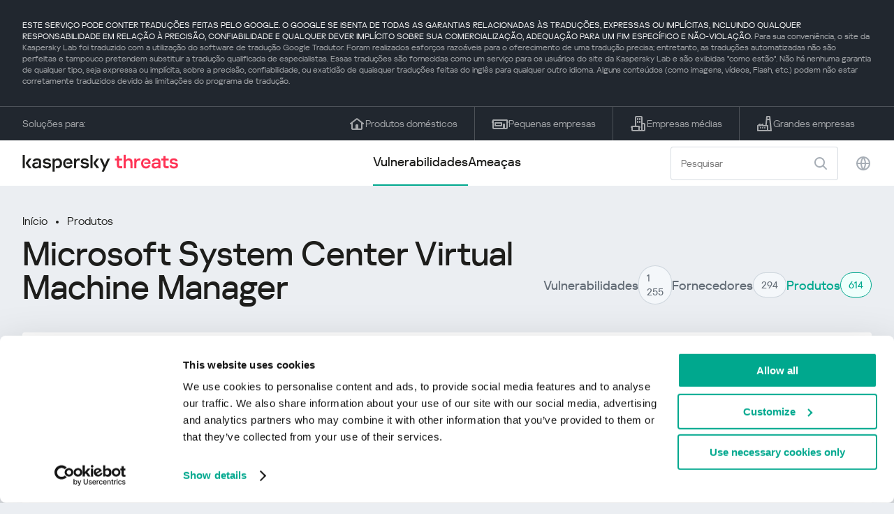

--- FILE ---
content_type: text/html; charset=UTF-8
request_url: https://threats.kaspersky.com/br/product/Microsoft-System-Center-Virtual-Machine-Manager/?s_post_type=vulnerability&orderby=name&order=ASC
body_size: 8373
content:


<!DOCTYPE HTML>
<html lang="pt">
<head>
    <meta charset="UTF-8"/>
    <link rel="icon" type="image/svg+xml" href="https://threats.kaspersky.com/content/themes/kasthreat2/assets/frontend/images/favicon.ico">
    <link rel="stylesheet" crossorigin href="https://threats.kaspersky.com/content/themes/kasthreat2/assets/frontend/css/main.css">
    <link rel="stylesheet" crossorigin href="https://threats.kaspersky.com/content/themes/kasthreat2/assets/frontend/css/custom.css">
    <meta name="viewport" content="width=device-width, initial-scale=1.0"/>

    <title>Kaspersky Threats — Microsoft System Center Virtual Machine Manager</title>

    <script type="module" crossorigin src="https://threats.kaspersky.com/content/themes/kasthreat2/assets/frontend/js/main.js"></script>

    <script type="module" crossorigin src="https://threats.kaspersky.com/content/themes/kasthreat2/assets/frontend/js/jquery-3.7.1.min.js"></script>
    <script type="module" crossorigin src="https://threats.kaspersky.com/content/themes/kasthreat2/assets/frontend/js/custom.js"></script>
    <script language="JavaScript" type="text/javascript" src="//media.kaspersky.com/tracking/omniture/s_code_single_suite.js"></script>
    
    <meta name='robots' content='max-image-preview:large' />
<link rel='stylesheet' id='redux-extendify-styles-css' href='https://threats.kaspersky.com/content/plugins/redux-framework/redux-core/assets/css/extendify-utilities.css' type='text/css' media='all' />
<link rel='stylesheet' id='ktn_style-css' href='https://threats.kaspersky.com/content/plugins/kav-threat-news/assets/css/style.css' type='text/css' media='all' />
<link rel="https://api.w.org/" href="https://threats.kaspersky.com/br/wp-json/" /><link rel="canonical" href="https://threats.kaspersky.com/br/product/Microsoft-System-Center-Virtual-Machine-Manager/" />
<link rel='shortlink' href='https://threats.kaspersky.com/br/?p=5262' />
<link rel="alternate" type="application/json+oembed" href="https://threats.kaspersky.com/br/wp-json/oembed/1.0/embed?url=https%3A%2F%2Fthreats.kaspersky.com%2Fbr%2Fproduct%2FMicrosoft-System-Center-Virtual-Machine-Manager%2F" />
<link rel="alternate" type="text/xml+oembed" href="https://threats.kaspersky.com/br/wp-json/oembed/1.0/embed?url=https%3A%2F%2Fthreats.kaspersky.com%2Fbr%2Fproduct%2FMicrosoft-System-Center-Virtual-Machine-Manager%2F&#038;format=xml" />
<meta name="generator" content="Redux 4.4.1" />
    <!-- Google Tag Manager -->
    <script>
        (function(w,d,s,l,i){w[l]=w[l]||[];w[l].push({'gtm.start':
            new Date().getTime(),event:'gtm.js'});var f=d.getElementsByTagName(s)[0],
            j=d.createElement(s),dl=l!='dataLayer'?'&l='+l:'';j.async=true;j.src=
            '//www.googletagmanager.com/gtm.js?id='+i+dl;f.parentNode.insertBefore(j,f);
        })(window,document,'script','dataLayer','GTM-5CGZ3HG');
    </script>

<script>(function(w,d,s,l,i){w[l]=w[l]||[];w[l].push({'gtm.start': new Date().getTime(),event:'gtm.js'});var f=d.getElementsByTagName(s)[0], j=d.createElement(s),dl=l!='dataLayer'?'&l='+l:'';j.async=true;j.src= 'https://www.googletagmanager.com/gtm.js?id='+i+dl;f.parentNode.insertBefore(j,f); })(window,document,'script','dataLayer','GTM-WZ7LJ3');</script>
<!-- End Google Tag Manager -->
    <script>

    if (!window.kaspersky) {
        
        window.kaspersky = {};

        kaspersky.businessType = 'b2c';
        kaspersky.isStaging    = 0; 
        kaspersky.pageName     = 'Kaspersky Threats > Products > Microsoft System Center Virtual Machine Manager';
        kaspersky.pageType     = 'special project';
        kaspersky.platformName = 'Micro Site';
        kaspersky.siteLocale   = 'br';
    }

    
    window.ajax_url = 'https://threats.kaspersky.com/br/wp-admin/admin-ajax.php';

    </script>
</head>
<body>

<!-- Google Tag Manager (noscript) -->
<noscript>
        <iframe src="//www.googletagmanager.com/ns.html?id=GTM-5CGZ3HG" height="0" width="0" style="display: none; visibility: hidden;"></iframe>
    </noscript>
<noscript><iframe src="https://www.googletagmanager.com/ns.html?id=GTM-WZ7LJ3" height="0" width="0" style="display:none;visibility:hidden"></iframe></noscript>
<!-- End Google Tag Manager (noscript) -->
<section class="stripe">
    
        <div class="stripe__auto-translate">
        <div class="container">
            ESTE SERVIÇO PODE CONTER TRADUÇÕES FEITAS PELO GOOGLE. O GOOGLE SE ISENTA DE TODAS AS GARANTIAS RELACIONADAS ÀS TRADUÇÕES, EXPRESSAS OU IMPLÍCITAS, INCLUINDO QUALQUER RESPONSABILIDADE EM RELAÇÃO À PRECISÃO, CONFIABILIDADE E QUALQUER DEVER IMPLÍCITO SOBRE SUA COMERCIALIZAÇÃO, ADEQUAÇÃO PARA UM FIM ESPECÍFICO E NÃO-VIOLAÇÃO.
<span>Para sua conveniência, o site da Kaspersky Lab foi traduzido com a utilização do software de tradução Google Tradutor. Foram realizados esforços razoáveis para o oferecimento de uma tradução precisa; entretanto, as traduções automatizadas não são perfeitas e tampouco pretendem substituir a tradução qualificada de especialistas. Essas traduções são fornecidas como um serviço para os usuários do site da Kaspersky Lab e são exibidas "como estão". Não há nenhuma garantia de qualquer tipo, seja expressa ou implícita, sobre a precisão, confiabilidade, ou exatidão de quaisquer traduções feitas do inglês para qualquer outro idioma. Alguns conteúdos (como imagens, vídeos, Flash, etc.) podem não estar corretamente traduzidos devido às limitações do programa de tradução.</span>        </div>
    </div>
    
    <div class="container">
        <div class="stripe__inner">
            <div class="stripe__title">Soluções para:</div>
            <div class="stripe__list">
                <a href="https://www.kaspersky.com.br/home-security?icid=br_threatsheader_acq_ona_smm__onl_b2c_threats_prodmen_sm-team_______76746c6e23d221f3" class="stripe__item">
                    <i class="stripe__item-icon stripe__item-icon_home"></i>
                    <div class="stripe__item-text">Produtos domésticos</div>
                </a>
                <a href="https://www.kaspersky.com.br/small-business-security?icid=br_threatsheader_acq_ona_smm__onl_b2c_threats_prodmen_sm-team_______76746c6e23d221f3" class="stripe__item">
                    <i class="stripe__item-icon stripe__item-icon_small-business"></i>
                    <div class="stripe__item-text">Pequenas empresas</div>
                </a>
                <a href="https://www.kaspersky.com.br/small-to-medium-business-security?icid=br_threatsheader_acq_ona_smm__onl_b2c_threats_prodmen_sm-team_______76746c6e23d221f3" class="stripe__item">
                    <i class="stripe__item-icon stripe__item-icon_medium-business"></i>
                    <div class="stripe__item-text">Empresas médias</div>
                </a>
                <a href="https://www.kaspersky.com.br/enterprise-security?icid=br_threatsheader_acq_ona_smm__onl_b2c_threats_prodmen_sm-team_______76746c6e23d221f3" class="stripe__item">
                    <i class="stripe__item-icon stripe__item-icon_enterprize-business"></i>
                    <div class="stripe__item-text">Grandes empresas</div>
                </a>
            </div>
        </div>
    </div>
</section>

<header class="header">
    <div class="container">
        <div class="header__inner">
            <div class="header__left">
                <a class="header__logo" href="/br/" title="Home page"></a>
            </div>
            <div class="header__center">
                <div class="header__tabs">
                    <a href="/br/vulnerability/" class="header__tab  active">Vulnerabilidades</a>
                    <a href="/br/threat/" class="header__tab ">Ameaças</a>
                </div>
            </div>
            <div class="header__right">
                <label class="field field_search">
                    <input id="search" type="text" class="field__input" placeholder="Pesquisar" value="">
                    <i class="field__icon field__icon_search"></i>
                </label>
                <button class="header__globe" data-lang></button>
                <button class="header__search" data-modal-open="search"></button>
                <button class="header__menu" data-modal-open="mobile-menu"></button>

                <div class="header__lang-menu" data-lang-menu>
                    <ul class="header__lang-list">
                        <li class="header__lang-item">
                            <a href="https://threats.kaspersky.com/en/product/Microsoft-System-Center-Virtual-Machine-Manager/" class="header__lang-link ">English</a>
                        </li>
                        <li class="header__lang-item">
                            <a href="https://threats.kaspersky.com/ru/product/Microsoft-System-Center-Virtual-Machine-Manager/" class="header__lang-link ">Русский</a>
                        </li>
                        <li class="header__lang-item">
                            <a href="https://threats.kaspersky.com/ja/product/Microsoft-System-Center-Virtual-Machine-Manager/" class="header__lang-link ">日本語</a>
                        </li>
                        <li class="header__lang-item">
                            <a href="https://threats.kaspersky.com/mx/product/Microsoft-System-Center-Virtual-Machine-Manager/" class="header__lang-link ">LatAm</a>
                        </li>
                        <li class="header__lang-item">
                            <a href="https://threats.kaspersky.com/tr/product/Microsoft-System-Center-Virtual-Machine-Manager/" class="header__lang-link ">Türk</a>
                        </li>
                        <li class="header__lang-item">
                            <a href="https://threats.kaspersky.com/br/product/Microsoft-System-Center-Virtual-Machine-Manager/" class="header__lang-link  active">Brasileiro</a>
                        </li>
                        <li class="header__lang-item">
                            <a href="https://threats.kaspersky.com/fr/product/Microsoft-System-Center-Virtual-Machine-Manager/" class="header__lang-link ">Français</a>
                        </li>
                        <li class="header__lang-item">
                            <a href="https://threats.kaspersky.com/cz/product/Microsoft-System-Center-Virtual-Machine-Manager/" class="header__lang-link ">Český</a>
                        </li>
                        <li class="header__lang-item">
                            <a href="https://threats.kaspersky.com/de/product/Microsoft-System-Center-Virtual-Machine-Manager/" class="header__lang-link ">Deutsch</a>
                        </li>
                    </ul>
                </div>
            </div>
        </div>
    </div>
</header>

    <div class="page">                <div class="container">            <div class="page__header">                <div class="crumbs">            <div class="crumbs__list">                <a href="https://threats.kaspersky.com/br">Início</a>                <a href="https://threats.kaspersky.com/br/product/">Produtos</a>            </div>        </div>                <div class="section-header">            <h1 class="title">Microsoft System Center Virtual Machine Manager</h1>            <div class="section-header__tabs">                <div class="tabs">                    <div class="tabs__inner">                        <a href="/br/vulnerability/" class="tabs__item">                            <span class="tabs__tab">Vulnerabilidades</span>                            <span class="tabs__marker">1 255</span>                        </a>                        <a href="/br/vendor/" class="tabs__item">                            <span class="tabs__tab">Fornecedores</span>                            <span class="tabs__marker">294</span>                        </a>                        <span class="tabs__item active">                            <span class="tabs__tab">Produtos</span>                            <span class="tabs__marker">614</span>                        </span>                    </div>                </div>            </div>        </div>    </div>    <div class="page__inner">        <div class="page__body">            <div class="page-search">                <label class="field field_page-search">                    <input type="text" class="field__input" placeholder="Pesquisar">                    <i class="field__icon field__icon_search"></i>                </label>                <button class="page-search__filter" data-modal-open="mobile-filters"></button>            </div>            <div class="table">                <div class="table__row table__row_header">                    <div class="table__col active" onclick="window.location.href = 'https://threats.kaspersky.com/br/product/Microsoft-System-Center-Virtual-Machine-Manager/?s_post_type=vulnerability&orderby=name&order=DESC'">                        Kaspersky ID                                                    <i class="table__arrow"></i>                                            </div>                    <div class="table__col" onclick="window.location.href = 'https://threats.kaspersky.com/br/product/Microsoft-System-Center-Virtual-Machine-Manager/?s_post_type=vulnerability&orderby=short_description&meta_key=true&order=ASC'">                        Vulnerabilidade                                                    <i class="table__arrow"></i>                                            </div>                    <div class="table__col" style="cursor: default;">                        Produto                    </div>                    <div class="table__col" onclick="window.location.href = 'https://threats.kaspersky.com/br/product/Microsoft-System-Center-Virtual-Machine-Manager/??s_post_type=vulnerability&orderby=detect_date&meta_key=true&order=ASC'">                        Data de detecção                                                    <i class="table__arrow"></i>                                            </div>                    <div class="table__col" onclick="window.location.href = 'https://threats.kaspersky.com/br/product/Microsoft-System-Center-Virtual-Machine-Manager/?s_post_type=vulnerability&orderby=severity&meta_key=true&order=ASC'">                        Nível de gravidade                                                    <i class="table__arrow"></i>                                            </div>                </div>                                                        <div class="table__row">                        <div class="table__col">                            <a href="https://threats.kaspersky.com/br/vulnerability/KLA10454/">KLA10454</a>                        </div>                        <div class="table__col table__col_title table__col_with-status">                            <a href="https://threats.kaspersky.com/br/vulnerability/KLA10454/">Vulnerabilidades de PE no MSCVMM</a>                        </div>                        <div class="table__col">                            <a href="https://threats.kaspersky.com/br/product//"></a>                        </div>                        <div class="table__col">                            02/10/2015                        </div>                        <div class="table__col table__col_status">                            <div class="status high">Alto</div>                        </div>                    </div>                                    <div class="table__row table__row_cover" data-ht-row>                        <div class="table__col"></div>                        <div class="table__col"></div>                        <div class="table__col"></div>                        <div class="table__col"></div>                        <div class="table__col"></div>                        <div class="table-cover" data-ht-cover>                            <div class="table-cover__inner">                                <i class="table-cover__icon"></i>                                <div class="table-cover__content">                                    <div class="table-cover__text">Descubra as estatísticas das vulnerabilidades que se espalham em sua região:</div>                                    <a class="table-cover__link" href="https://statistics.securelist.com/" target="_blank">statistics.securelist.com</a>                                </div>                                <a class="btn" href="https://statistics.securelist.com/" target="_blank">Verifique minha região</a>                            </div>                        </div>                    </div>                                                </div>            
    <section class="pagination">
        <div class="pagination__list">
                            <div class="pagination__item prev" style="cursor: default;"></div>
            
                                                <div class="pagination__item" onclick="window.location.href = '/br/product/Microsoft-System-Center-Virtual-Machine-Manager/?s_post_type=vulnerability&orderby=name&order=ASC&page=1'">1</div>
                                        
                            <div class="pagination__item next" style="cursor: default;"></div>
            
        </div>
        <div class="pagination__page">
            <div class="pagination__info">0— из </div>
            <div class="pagination__per-page">
                <div class="select" data-select>
                    <div class="select__value" data-select-text></div>
                    <input data-select-value type="hidden" value="">
                    <div class="select__list" data-select-list>
                        <a href="?page=&limit=30"><div class="select__option" data-select-option="30">30</div></a>
                        <a href="?page=&limit=50"><div class="select__option" data-select-option="50">50</div></a>
                        <a href="?page=&limit=100"><div class="select__option" data-select-option="100">100</div></a>
                    </div>
                </div>
            </div>
        </div>
    </section>

        </div>    </div></div><link rel='stylesheet' id='whp6968tw-bs4.css-css' href='https://threats.kaspersky.com/content/plugins/wp-security-hardening/modules/inc/assets/css/tw-bs4.css' type='text/css' media='all' />
<link rel='stylesheet' id='whp6536font-awesome.min.css-css' href='https://threats.kaspersky.com/content/plugins/wp-security-hardening/modules/inc/fa/css/font-awesome.min.css' type='text/css' media='all' />
<link rel='stylesheet' id='whp6527front.css-css' href='https://threats.kaspersky.com/content/plugins/wp-security-hardening/modules/css/front.css' type='text/css' media='all' />


    <section class="covers">
        <div class="container">
            <div class="covers__list">
                                    <div class="covers__item covers__item_black">
                        <div
                            class="covers__image covers__image_desktop"
                            style="background-image: url('https://threats.kaspersky.com/content/uploads/sites/7/2024/04/Calculator_Threats_688x300.jpeg')"
                        ></div>
                        <div
                            class="covers__image covers__image_mobile"
                            style="background-image: url('https://threats.kaspersky.com/content/uploads/sites/7/2024/04/Calculator_Threats_358x360.jpeg')"
                        ></div>
                        <div class="covers__inner">
                            <div class="covers__title">Kaspersky Next:</div>
                            <div class="covers__description">cibersegurança redefinida                            </div>
                            <a target="_blank" href="https://www.kaspersky.com.br/next?icid=br_KNext_acq_ona_smm__onl_b2b_threats_ban_sm-team___knext____e3d589b1d2cf3781">
                                <div class="btn btn_white">Saber mais</div>
                            </a>
                        </div>
                    </div>
                                                    <div class="covers__item covers__item_black">
                        <div
                            class="covers__image covers__image_desktop"
                            style="background-image: url('https://threats.kaspersky.com/content/uploads/sites/7/2024/04/DL_Threats_688x300.jpeg')"
                        ></div>
                        <div
                            class="covers__image covers__image_mobile"
                            style="background-image: url('https://threats.kaspersky.com/content/uploads/sites/7/2024/04/DL_Threats_358x360.jpeg')"
                        ></div>
                        <div class="covers__inner">
                            <div class="covers__title">Novo Kaspersky! </div>
                            <div class="covers__description">Sua vida dgital merece proteção completa!                            </div>
                            <a target="_blank" href="https://www.kaspersky.com.br/premium?icid=br_threatsplacehold_acq_ona_smm__onl_b2c_threats_ban_sm-team___kprem____d80ab588f27478f4">
                                <div class="btn btn_white">Saber mais</div>
                            </a>
                        </div>
                    </div>
                            </div>
        </div>
    </section>

    <section class="related-articles">
        <div class="container">
            <div class="section-header">
                <div class="title">Related articles</div>
            </div>
            <div class="related-articles__inner">
                
<div class="related-articles__item">
    <div class="related-articles__img" style="background-image: url(https://media.kasperskycontenthub.com/wp-content/uploads/sites/43/2025/12/24125431/SL-HoneyMyte-featured-02-150x150.png)"></div>
    <div class="related-articles__content">
        <div class="related-articles__info">
            <div class="related-articles__date">29 December 2025</div>
            <div class="related-articles__category">Securelist</div>
        </div>
        <div class="related-articles__title">
            <a href="https://securelist.com/honeymyte-kernel-mode-rootkit/118590/?utm_source=threats.kaspersky.com&utm_medium=blog&utm_campaign=news_block" target="_blank">The HoneyMyte APT evolves with a kernel-mode rootkit and a ToneShell backdoor</a>
        </div>
    </div>
</div>

<div class="related-articles__item">
    <div class="related-articles__img" style="background-image: url(https://media.kasperskycontenthub.com/wp-content/uploads/sites/43/2025/12/25095356/SL-industrial-threats-q3-2025-featured-scaled-1-150x150.jpg)"></div>
    <div class="related-articles__content">
        <div class="related-articles__info">
            <div class="related-articles__date">25 December 2025</div>
            <div class="related-articles__category">Securelist</div>
        </div>
        <div class="related-articles__title">
            <a href="https://securelist.com/industrial-threat-report-q3-2025/118602/?utm_source=threats.kaspersky.com&utm_medium=blog&utm_campaign=news_block" target="_blank">Threat landscape for industrial automation systems in Q3 2025</a>
        </div>
    </div>
</div>

<div class="related-articles__item">
    <div class="related-articles__img" style="background-image: url(https://media.kasperskycontenthub.com/wp-content/uploads/sites/43/2025/12/23141224/evasive-panda-featured-image-150x150.jpg)"></div>
    <div class="related-articles__content">
        <div class="related-articles__info">
            <div class="related-articles__date">24 December 2025</div>
            <div class="related-articles__category">Securelist</div>
        </div>
        <div class="related-articles__title">
            <a href="https://securelist.com/evasive-panda-apt/118576/?utm_source=threats.kaspersky.com&utm_medium=blog&utm_campaign=news_block" target="_blank">Evasive Panda APT poisons DNS requests to deliver MgBot</a>
        </div>
    </div>
</div>

<div class="related-articles__item">
    <div class="related-articles__img" style="background-image: url(https://media.kasperskycontenthub.com/wp-content/uploads/sites/43/2025/12/23081950/SL-SIEM-effectiveness-assessment-featured-150x150.jpg)"></div>
    <div class="related-articles__content">
        <div class="related-articles__info">
            <div class="related-articles__date">23 December 2025</div>
            <div class="related-articles__category">Securelist</div>
        </div>
        <div class="related-articles__title">
            <a href="https://securelist.com/siem-effectiveness-assessment/118560/?utm_source=threats.kaspersky.com&utm_medium=blog&utm_campaign=news_block" target="_blank">Assessing SIEM effectiveness</a>
        </div>
    </div>
</div>

<div class="related-articles__item">
    <div class="related-articles__img" style="background-image: url(https://media.kasperskycontenthub.com/wp-content/uploads/sites/43/2025/12/23073836/SL-Webrat-featured-150x150.jpg)"></div>
    <div class="related-articles__content">
        <div class="related-articles__info">
            <div class="related-articles__date">23 December 2025</div>
            <div class="related-articles__category">Securelist</div>
        </div>
        <div class="related-articles__title">
            <a href="https://securelist.com/webrat-distributed-via-github/118555/?utm_source=threats.kaspersky.com&utm_medium=blog&utm_campaign=news_block" target="_blank">From cheats to exploits: Webrat spreading via GitHub</a>
        </div>
    </div>
</div>

<div class="related-articles__item">
    <div class="related-articles__img" style="background-image: url(https://media.kasperskycontenthub.com/wp-content/uploads/sites/43/2025/12/19081742/cloud-atlas-h1-2025-featured-image-150x150.jpg)"></div>
    <div class="related-articles__content">
        <div class="related-articles__info">
            <div class="related-articles__date">19 December 2025</div>
            <div class="related-articles__category">Securelist</div>
        </div>
        <div class="related-articles__title">
            <a href="https://securelist.com/cloud-atlas-h1-2025-campaign/118517/?utm_source=threats.kaspersky.com&utm_medium=blog&utm_campaign=news_block" target="_blank">Cloud Atlas activity in the first half of 2025: what changed</a>
        </div>
    </div>
</div>
                
            </div>
        </div>
    </section>

    <div class="modal-search" data-modal="search">
        <div class="modal-search__overlay"></div>
        <div class="modal-search__inner">
            <label class="field field_page-search">
                <input type="text" class="field__input" placeholder="Search" value="">
                <i class="field__icon field__icon_search"></i>
            </label>
            <button class="modal-search__close" data-modal-close></button>
        </div>
    </div>
</div>

<footer class="footer">
    <div class="container">
        <div class="footer__inner">
            <div class="section-header">
                <div class="title">Soluções para</div>
            </div>
            <div class="footer-solutions">
                
                <div class="footer-solutions__item" onclick="window.open('https://www.kaspersky.com.br/home-security?icid=br_threatsheader_acq_ona_smm__onl_b2c_threats_prodmen_sm-team_______76746c6e23d221f3')">
                    <div class="footer-solutions__content">
                        <div class="footer-solutions__title">Produtos domésticos</div>
                        <div class="footer-solutions__description">Para sua casa</div>
                    </div>
                    <i class="footer-solutions__icon footer-solutions__icon_home"></i>
                </div>

                
                <div class="footer-solutions__item" onclick="window.open('https://www.kaspersky.com.br/small-business-security?icid=br_threatsheader_acq_ona_smm__onl_b2c_threats_prodmen_sm-team_______76746c6e23d221f3')">
                    <div class="footer-solutions__content">
                        <div class="footer-solutions__title">Pequenas empresas</div>
                        <div class="footer-solutions__description">1 a 49 funcionários</div>
                    </div>
                    <i class="footer-solutions__icon footer-solutions__icon_small-business"></i>
                </div>
                
                <div class="footer-solutions__item" onclick="window.open('https://www.kaspersky.com.br/small-to-medium-business-security?icid=br_threatsheader_acq_ona_smm__onl_b2c_threats_prodmen_sm-team_______76746c6e23d221f3')">
                    <div class="footer-solutions__content">
                        <div class="footer-solutions__title">Empresas médias</div>
                        <div class="footer-solutions__description">de 50 a 999 funcionários</div>
                    </div>
                    <i class="footer-solutions__icon footer-solutions__icon_medium-business"></i>
                </div>
                
                <div class="footer-solutions__item" onclick="window.open('https://www.kaspersky.com.br/enterprise-security?icid=br_threatsheader_acq_ona_smm__onl_b2c_threats_prodmen_sm-team_______76746c6e23d221f3')">
                    <div class="footer-solutions__content">
                        <div class="footer-solutions__title">Grandes empresas</div>
                        <div class="footer-solutions__description">mais de 1000 funcionários</div>
                    </div>
                    <i class="footer-solutions__icon footer-solutions__icon_enterprize-business"></i>
                </div>
            </div>
            
            <div class="lets-us-know">
                <div class="lets-us-know__content" data-modal-open="found-threat">
                    <i class="lets-us-know__icon"></i>
                    <div class="lets-us-know__text">
                        Encontrou uma nova Ameaça ou Vulnerabilidade?                    </div>
                </div>
                <div class="btn" data-modal-open="found-threat">Avise-nos!</div>
            </div>
            
            <div class="footer__bottom">
                <div class="footer__copy">©2026 AO&nbsp;Kaspersky&nbsp;Lab</div>
                <nav class="footer__links">
                    <a href="https://www.kaspersky.com.br/web-privacy-policy?icid=br_threats_acq_ona_smm__onl_b2c_threats_footer_sm-team_______cc9eb24611fee137" class="footer__link" target="_blank">Política de privacidade</a>
                                            <a class="footer__link" href="javascript: void(0);" onclick="javascript: Cookiebot.renew()" xmlns="http://www.w3.org/1999/xhtml">Cookies</a>
                                        <!-- <a href="/#" class="footer__link">Anti-Corruption Policy</a>
                    <a href="/#" class="footer__link">License Agreement B2C</a>
                    <a href="/#" class="footer__link">License Agreement B2B</a> -->
                </nav>
            </div>
        </div>
    </div>
</footer>

<section class="modal" data-modal="inaccuracy">
    <div class="modal__wrap">
        <div class="modal__overlay"></div>
        <div class="modal__inner">
                <form action="/url" data-form class="modal__form">
                    <div class="modal__title">Encontrou uma imprecisão na descrição desta vulnerabilidade?</div>
                    <!-- <textarea
                        name="message"
                        cols="30"
                        rows="5"
                        class="modal__textarea"
                        placeholder="Your message"
                    ></textarea>
                    <div class="modal__capture" style="background: #eee; width: 300px; height: 76px">
                        capture
                    </div>
                    <button class="btn">Send message</button> -->
                    <div class="modal__text">
                        Se você encontrou uma nova Ameaça ou Vulnerabilidade, por favor, nos avise por e-mail:                        <br>
                        <a href="mailto:newvirus@kaspersky.com">newvirus@kaspersky.com</a>
                    </div>
                    <button class="btn" data-modal-close>Está claro</button>
                </form>
            
                <i class="modal__close" data-modal-close></i>
        </div>
    </div>
</section>

<section class="modal" data-modal="found-threat">
    <div class="modal__wrap">
        <div class="modal__overlay"></div>
        <div class="modal__inner">
                <div class="modal__title">Encontrou uma nova Ameaça ou Vulnerabilidade?</div>
                <div class="modal__text">
                    Se você encontrou uma nova Ameaça ou Vulnerabilidade, por favor, nos avise por e-mail:                    <br>
                    <a href="mailto:newvirus@kaspersky.com">newvirus@kaspersky.com</a>
                </div>
                <button class="btn btn-close" data-modal-close>Está claro</button>
            
                <i class="modal__close" data-modal-close></i>
        </div>
    </div>
</section>

<section class="modal" data-modal="mobile-menu">
    <div class="modal__wrap">
        <div class="modal__overlay"></div>
        <div class="modal__inner">
                <nav class="menu">
                    <div class="menu__list">
                        <a href="https://threats.kaspersky.com/br/vulnerability/" class="menu__item">Vulnerabilidades</a>
                        <a href="https://threats.kaspersky.com/br/vendor/" class="menu__item">Fornecedores</a>
                        <a href="https://threats.kaspersky.com/br/product/" class="menu__item">Produtos</a>
                        <a href="https://threats.kaspersky.com/br/threat/" class="menu__item">Ameaças</a>
                    </div>
                </nav>
                
                <button class="lang" data-modal-close="mobile-menu" data-modal-open="mobile-lang">
                    <i class="lang__icon"></i>
                    <span class="lang__text">Eng</span>
                </button>
                
                <div class="modal-bottom">
                    <div class="modal-bottom__title">Soluções para</div>
                    <div class="modal-bottom__list">
                        <a href="https://www.kaspersky.com.br/home-security?icid=br_threatsheader_acq_ona_smm__onl_b2c_threats_prodmen_sm-team_______76746c6e23d221f3" class="modal-bottom__item">
                            <i class="modal-bottom__item-icon modal-bottom__item-icon_home"></i>
                            <div class="modal-bottom__item-text">Produtos domésticos</div>
                        </a>
                        <a href="https://www.kaspersky.com.br/small-business-security?icid=br_threatsheader_acq_ona_smm__onl_b2c_threats_prodmen_sm-team_______76746c6e23d221f3" class="modal-bottom__item">
                            <i class="modal-bottom__item-icon modal-bottom__item-icon_small-business"></i>
                            <div class="modal-bottom__item-text">Pequenas empresas</span></div>
                        </a>
                        <a href="https://www.kaspersky.com.br/small-to-medium-business-security?icid=br_threatsheader_acq_ona_smm__onl_b2c_threats_prodmen_sm-team_______76746c6e23d221f3" class="modal-bottom__item">
                            <i class="modal-bottom__item-icon modal-bottom__item-icon_medium-business"></i>
                            <div class="modal-bottom__item-text">Empresas médias</div>
                        </a>
                        <a href="https://www.kaspersky.com.br/enterprise-security?icid=br_threatsheader_acq_ona_smm__onl_b2c_threats_prodmen_sm-team_______76746c6e23d221f3" class="modal-bottom__item">
                            <i class="modal-bottom__item-icon modal-bottom__item-icon_enterprize-business"></i>
                            <div class="modal-bottom__item-text">Grandes empresas</div>
                        </a>
                    </div>
                </div>
            
                <i class="modal__close" data-modal-close></i>
        </div>
    </div>
</section>

<section class="modal" data-modal="mobile-lang">
    <div class="modal__wrap">
        <div class="modal__overlay"></div>
        <div class="modal__inner">
                <div class="modal__back" data-modal-close="mobile-lang" data-modal-open="mobile-menu">
                    <i class="modal__back-icon"></i>
                    <div class="modal__back-text">Select language</div>
                </div>
                <nav class="menu">
                    <div class="menu__list">
                        <a href="https://threats.kaspersky.com/en/product/Microsoft-System-Center-Virtual-Machine-Manager/" class="menu__item ">English</a>
                            <a href="https://threats.kaspersky.com/ru/product/Microsoft-System-Center-Virtual-Machine-Manager/" class="menu__item ">Русский</a>
                            <a href="https://threats.kaspersky.com/ja/product/Microsoft-System-Center-Virtual-Machine-Manager/" class="menu__item ">日本語</a>
                            <a href="https://threats.kaspersky.com/mx/product/Microsoft-System-Center-Virtual-Machine-Manager/" class="menu__item ">LatAm</a>
                            <a href="https://threats.kaspersky.com/tr/product/Microsoft-System-Center-Virtual-Machine-Manager/" class="menu__item ">Türk</a>
                            <a href="https://threats.kaspersky.com/br/product/Microsoft-System-Center-Virtual-Machine-Manager/" class="menu__item  active">Brasileiro</a>
                            <a href="https://threats.kaspersky.com/fr/product/Microsoft-System-Center-Virtual-Machine-Manager/" class="menu__item ">Français</a>
                            <a href="https://threats.kaspersky.com/cz/product/Microsoft-System-Center-Virtual-Machine-Manager/" class="menu__item ">Český</a>
                            <a href="https://threats.kaspersky.com/de/product/Microsoft-System-Center-Virtual-Machine-Manager/" class="menu__item ">Deutsch</a>
                    </div>
                </nav>

            
            
        </div>
    </div>
</section>

<section class="modal" data-modal="mobile-filters">
    <div class="modal__wrap">
        <div class="modal__overlay"></div>
        <div class="modal__inner">
                <div class="filters">
                    <!-- <div class="filters__title">Severity level</div>
                    <div class="filters__list">
                        <div class="filters__item">
                            Critical
                            <label class="checkbox ">
                                <input type="checkbox" class="checkbox__input" >
                                <span class="checkbox__box"></span>
                            </label>
                        </div>
                        <div class="filters__item">
                            High
                            <label class="checkbox ">
                                <input type="checkbox" class="checkbox__input" checked>
                                <span class="checkbox__box"></span>
                            </label>
                        </div>
                        <div class="filters__item">
                            Warning
                            <label class="checkbox error">
                                <input type="checkbox" class="checkbox__input" >
                                <span class="checkbox__box"></span>
                            </label>
                        </div>
                    </div> -->
                    <div class="filters__title">Sorting</div>

                    
                    
                        <div class="filters__list">
                                                    <div class="filters__item">
                                Kaspersky ID                                <div class="sort-list">
                                    <button class="sort sort_asc" filter-data='title ASC'></button>
                                    <button class="sort sort_desk" filter-data='title DESC'></button>
                                </div>
                            </div>
                                                    <div class="filters__item">
                                Vulnerabilidade                                <div class="sort-list">
                                    <button class="sort sort_asc" filter-data='description ASC'></button>
                                    <button class="sort sort_desk" filter-data='description DESC'></button>
                                </div>
                            </div>
                                                    <div class="filters__item">
                                Detect date                                <div class="sort-list">
                                    <button class="sort sort_asc" filter-data='date ASC'></button>
                                    <button class="sort sort_desk" filter-data='date DESC'></button>
                                </div>
                            </div>
                                                    <div class="filters__item">
                                Nível de gravidade                                <div class="sort-list">
                                    <button class="sort sort_asc" filter-data='severity ASC'></button>
                                    <button class="sort sort_desk" filter-data='severity DESC'></button>
                                </div>
                            </div>
                                                </div>

                                    </div>

                <button class="btn btn-confirm">Confirm</button>
                <i class="modal__close"></i>
                <!-- <button class="btn btn-confirm" data-modal-open="filters-save">Confirm</button> -->
                <!--<section class="modal__error">You must select at least one severity level</section>-->
                <!-- <i class="modal__close" data-modal-close></i> -->

        </div>
    </div>
</section>

<div class="filters-save" data-modal="filters-save">
    <div class="filters-save__overlay"></div>
    <div class="filters-save__close" data-modal-close></div>
    <div class="filters-save__inner">
        <div class="filters-save__text">Confirm changes?</div>
        <div class="filters-save__bottom">
            <button class="btn btn-yes">Yes</button>
            <button class="btn btn_grey btn-no">No</button>
        </div>
    </div>
</div>
<div class="toast" data-toast>
    <div class="toast__inner">
        <i class="toast__icon"></i>
        <div class="toast__text">Your message has been sent successfully.</div>
    </div>
</div>

</body>
</html>

